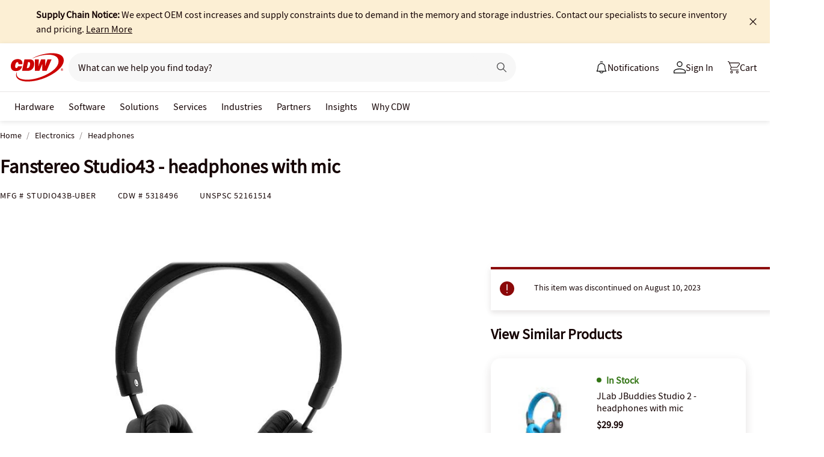

--- FILE ---
content_type: text/javascript;charset=UTF-8
request_url: https://webobjects2.cdw.com/is/image/CDW/5318496_IS?req=set,json&handler=cbImageGallery1768861483173&callback=cbImageGallery1768861483173&_=1768861480692
body_size: -121
content:
/*jsonp*/cbImageGallery1768861483173({"set":{"pv":"1.0","type":"img_set","n":"CDW/5318496_IS","item":[{"i":{"n":"CDW/5318496"},"s":{"n":"CDW/5318496"},"dx":"1200","dy":"900","iv":"QwVPX3"},{"i":{"n":"CDW/5318496a"},"s":{"n":"CDW/5318496a"},"dx":"640","dy":"480","iv":"D3VPZ3"},{"i":{"n":"CDW/5318496b"},"s":{"n":"CDW/5318496b"},"dx":"640","dy":"480","iv":"FTfQ12"}]}},"");

--- FILE ---
content_type: text/javascript; charset=UTF-8
request_url: https://cdw.needle.com/pload?v=10126B&cid=1768861484269&cids=2&ts=1768861484271&pcount=24&pdata=title%3DFanstereo%2520Studio43%2520-%2520headphones%2520with%2520mic%2520-%2520STUDIO43B-UBER%2520-%2520Headphones%2520-%2520CDW.com%26url%3Dhttps%253A%252F%252Fwww.cdw.com%252Fproduct%252Ffanstereo-studio43-headphones-with-mic%252F5318496%26wn%3D484271%26ls%3D1%26ExternalNetwork%3Dtrue%26productId%3D5318496%26categoryId%3DElectronics%257CHeadphones%257CN%252FA%26productPrice%3D0%26inviteContext%3DElectronics%26setBrand%3DUSP%26PersistentId%3D%26CustomerSeq%3D%26EAccountUserEmailAddressSeq%3D%26ContactSeq%3D%26CustomerType%3D%26EAccountUserSeq%3D%26RecentOrderFlag%3D%26MSEnrolled%3D%26BrandDescription%3D%26MembershipPrintingSolution%3D%26MembershipShippingQualifier%3D%26MarketingEntitySegmentLevel3Description%3D%26MarketingEntitySegmentLevel2Description%3D%26lz%3DNA
body_size: 126
content:
Needle.setCookie('needleopt','Saant0-bots',3600);Needle.np="N190d1768861484269000110081d236f2c81d236f2c00000000000000000000000000000000";Needle.setCookie("needlepin",Needle.np,15552000);

--- FILE ---
content_type: application/x-javascript;charset=utf-8
request_url: https://smetrics.cdw.com/id?d_visid_ver=5.2.0&d_fieldgroup=A&mcorgid=6B61EE6A54FA17010A4C98A7%40AdobeOrg&mid=64556357100734760855192964568856623664&ts=1768861481870
body_size: -115
content:
{"mid":"64556357100734760855192964568856623664"}